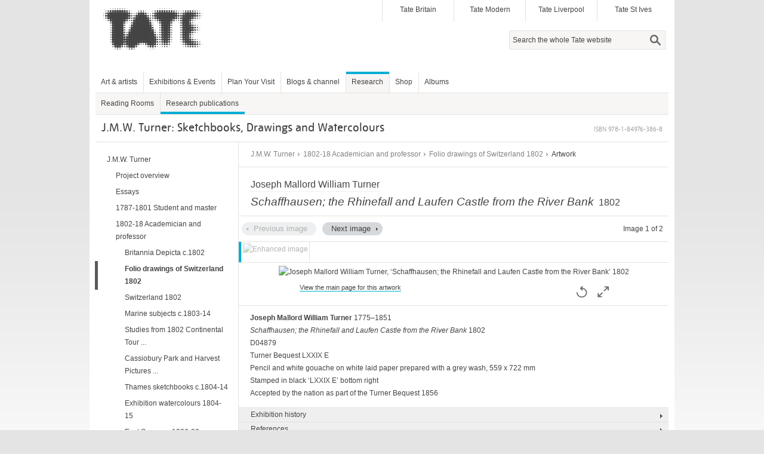

--- FILE ---
content_type: text/html;charset=UTF-8
request_url: https://www.tate.org.uk/art/research-publications/jmw-turner/joseph-mallord-william-turner-schaffhausen-the-rhinefall-and-laufen-castle-from-the-river-r1148455
body_size: 9248
content:
<!DOCTYPE html><html xmlns:sioc="http://rdfs.org/sioc/ns#" xmlns:xsd="http://www.w3.org/2001/XMLSchema#" xmlns:content="http://purl.org/rss/1.0/modules/content/" xmlns:sioct="http://rdfs.org/sioc/types#" lang="en" xmlns:dc="http://purl.org/dc/terms/" xmlns:og="http://ogp.me/ns#" xmlns:foaf="http://xmlns.com/foaf/0.1/" dir="ltr" xmlns:skos="http://www.w3.org/2004/02/skos/core#" xmlns:rdfs="http://www.w3.org/2000/01/rdf-schema#">
<head  profile="http://www.w3.org/1999/xhtml/vocab">
	<title >Joseph Mallord William Turner, 'Schaffhausen; the Rhinefall and Laufen Castle from the River Bank' 1802 (J.M.W. Turner: Sketchbooks, Drawings and Watercolours)  | Tate</title>
	<link rel="icon" type="image/vnd.microsoft.icon" href="https://www.tate.org.uk/favicon.ico"/>
	<meta content="text/html; charset=utf-8" http-equiv="Content-Type"/>
	<meta content="-Ssj9D-uK1_YzHygr2Dr2VFo-CCFrh5uv3ZaYlDTqGo" name="google-site-verification"/>
	<meta content="20134383992" property="fb:admins"/>
	<meta  content="David Blayney Brown" name="citation_author"/>
	<meta  content="David Blayney Brown" name="DC.creator"/>
	<meta  content="Schaffhausen; the Rhinefall and Laufen Castle from the River Bank 1802 by Joseph Mallord William Turner" name="citation_title"/>
	<meta  content="Schaffhausen; the Rhinefall and Laufen Castle from the River Bank 1802 by Joseph Mallord William Turner" name="DC.title"/>
	<meta  content="2014-09-03" name="citation_date"/>
	<meta  content="2014/09/03" name="citation_publication_date"/>
	<meta  content="2014-09-03" name="DC.date"/>
	<meta  content="Tate" name="DC.publisher"/>
	<meta  content="en" name="DC.language"/>
	<meta  content="Tate" name="citation_publisher"/>
	<meta  content="en" name="citation_language"/>
	<meta  content="J.M.W. Turner: Sketchbooks, Drawings and Watercolours" name="citation_inbook_title"/>
	<meta  content="978-1-84976-386-8" name="citation_isbn"/>
	<link  rel="canonical" href="https://www.tate.org.uk/art/research-publications/jmw-turner/joseph-mallord-william-turner-schaffhausen-the-rhinefall-and-laufen-castle-from-the-river-r1148455"/>
	<link  rel="stylesheet" type="text/css" href="/art/content/css/base.css?pomversion=1.1.59" media="all"/>
    <link  rel="stylesheet" type="text/css" href="/art/content/css/art-and-artists.css?pomversion=1.1.59"/>
<link  rel="stylesheet" type="text/css" href="/art/content/drupal/css/flexslider.css?pomversion=1.1.59"/>
<link  rel="stylesheet" type="text/css" href="/art/content/css/index.css?pomversion=1.1.59"/>
<link  rel="stylesheet" type="text/css" href="/art/content/css/research.css?pomversion=1.1.59"/>
<link  rel="stylesheet" type="text/css" href="/art/content/css/research-print.css?pomversion=1.1.59" media="print"/>

	<!--[if lt IE 9]><script src="https://cdnjs.cloudflare.com/ajax/libs/html5shiv/3.7.3/html5shiv.min.js"></script><![endif]-->
</head>
<body class="html not-front not-logged-in page-node page-node- page-node-11 node-type-page context-content">
	<div id="skip-link">
		<a class="element-invisible element-focusable" href="#main-content">Skip to main content</a>
	</div>
	<div id="region-page-top" class="region region-page-top">
		<div class="region-inner region-page-top-inner"></div>
	</div>  
	<!-- page.tpl.php : start -->
	<div id="page-wrapper">
		<div id="page">
			<div id="header">
				<div class="section clearfix">
					<header id="section-header" class="section section-header">
						<div id="zone-user-wrapper" class="zone-wrapper zone-user-wrapper clearfix">  
							<div id="zone-user" class="zone zone-user clearfix container-16">
								<div id="region-user-first" class="grid-10 region region-user-first" style="width: 480px;">
									<div class="region-inner region-user-first-inner">
										<div id="block-tate-logorandomiser-logorandomiser" class="block block-tate-logorandomiser  block-logorandomiser block-tate-logorandomiser-logorandomiser odd block-without-title">
											<div class="block-inner clearfix">
												<div class="content clearfix">
													<a title="Tate" rel="home" href="https://www.tate.org.uk"><img  id="logo" alt="Tate" src="/art/content/drupal/images/tate-head-logo_3.png"/></a>
												</div>
											</div>
										</div>
									</div>
								</div>
								<div id="region-user-second" class="grid-6 region region-user-second" style="width: 480px;">
									<div class="region-inner region-user-second-inner">
										<section id="block-menu-block-5" class="block block-menu-block  block-5 block-menu-block-5 odd">
											<div class="block-inner clearfix">
												<h2 class="element-invisible">Galleries</h2>
												<div class="content clearfix">
													<div class="menu-block-wrapper menu-block-5 menu-name-menu-galleries parent-mlid-0 menu-level-1">
														<ul class="menu">
															<li class="first leaf menu-mlid-1532"><a title="Tate Britain" href="https://www.tate.org.uk/visit/tate-britain">Tate Britain</a></li>
															<li class="leaf menu-mlid-737"><a title="Tate Modern" href="https://www.tate.org.uk/visit/tate-modern">Tate Modern</a></li>
															<li class="leaf menu-mlid-738"><a title="Tate Liverpool" href="https://www.tate.org.uk/visit/tate-liverpool">Tate Liverpool</a></li>
															<li class="last leaf menu-mlid-739"><a title="Tate St Ives" href="https://www.tate.org.uk/visit/tate-st-ives">Tate St Ives</a></li>
														</ul>
													</div>
												</div>
											</div>
										</section>
										<div id="block-search-form" class="block block-search  block-form block-search-form even block-without-title">
											<div class="block-inner clearfix">
												<div class="content clearfix">
													<form id="search-block-form" action="/search" method="get" accept-charset="UTF-8">
														<div >
															<div class="container-inline">
																<h2 class="element-invisible">Search form</h2>
																<div class="form-item form-type-textfield form-item-search-block-form">
																	<label  for="edit-search-block-form--2" class="element-invisible">Search </label>
																	<input id="edit-search-block-form--2" title="Search" maxlength="128" name="q" value="" class="hint-enabled form-text" type="text" size="15"/>
																</div>
																<div id="edit-actions" class="form-actions form-wrapper"><input id="edit-submit" name="op" value="Search" class="form-submit" type="submit"/></div>
																<!-- input type="hidden" name="form_build_id" value="form-g0WYMYVyNzrgCnHJcn3hWUXaAUcHNezKqVOwmPmqDGk" / -->
																<input value="search_block_form" type="hidden" name="form_id"/>
															</div>
														</div>
													</form>
												</div>
											</div>
										</div>
									</div>
								</div>	
							</div>
						</div>  
						<div id="zone-branding" class="zone zone-branding clearfix container-16">
							<div id="region-branding" class="grid-4 region region-branding">
								<div class="region-inner region-branding-inner">
								</div>
							</div>
						</div>
						<div id="zone-menu-wrapper" class="zone-wrapper zone-menu-wrapper clearfix">  
							<div id="zone-menu" class="zone zone-menu clearfix container-16">
								<div id="region-menu" class="grid-16 region region-menu">
									<div class="region-inner region-menu-inner">
										<nav >
      										<h2 class="element-invisible">Main menu</h2>
      										<div id="main-menu" class="navigation">
      										<ul class="links inline clearfix main-menu">
      											<li class="first"><a  title="Art and artists" href="https://www.tate.org.uk/art">Art &amp; artists</a></li>
      											<li ><a title="" href="https://www.tate.org.uk/whats-on">Exhibitions &amp; Events</a></li>
      											<li ><a title="" href="https://www.tate.org.uk/visit">Plan Your Visit</a></li>
      											<li ><a title="Blogs &amp; channel" href="https://www.tate.org.uk/context-comment">Blogs &amp; channel</a></li>
      											<li ><a  title="Research at Tate" class="active-trail" href="https://www.tate.org.uk/research">Research</a></li>
      											<li ><a title="" href="https://shop.tate.org.uk">Shop</a></li>
      											<li class="last"><a href="https://www.tate.org.uk/albums">Albums</a></li>
      										</ul></div>
      										<h2  class="element-invisible">Secondary menu</h2>
      										<div  id="secondary-menu" class="navigation">
      										<ul id="secondary-menu" class="links inline clearfix secondary-menu">
      											<li class="first"><a title="Hyman Kreitman Reading Rooms at Tate Britain" href="https://www.tate.org.uk/visit/tate-britain/library-archive-reading-rooms">Reading Rooms</a></li>
      											<li class="active-trail active last"><a class="active-trail active" title="Tate research publications online" href="https://www.tate.org.uk/research/publications">Research publications</a></li>
      									    </ul>
      									    </div>
										</nav>
          							</div>
								</div>
							</div>
						</div>
					</header>
				</div>
			</div> <!-- /.section, /#header -->

			<div id="main-wrapper">
				<div id="main" class="clearfix container-16 zone">
					<div id="content" class="column">
						<div id="zone-header-wrapper" class="zone-wrapper zone-header-wrapper clearfix">  
							<div id="zone-header" class="zone-header clearfix container-16"><a id="main-content"></a>
								<div id="region-header-second" class="grid-16 region region-header-second">
									<div class="region-inner region-header-second-inner">
										<h1 class="title"><span  class="full-title">J.M.W. Turner: Sketchbooks, Drawings and Watercolours</span></h1>
										<div  class="isbn">ISBN 978-1-84976-386-8</div>
									</div>
								</div>
							</div>
						</div>
						
						<div class="section">
							
							<section id="section-content" class="section section-content">
  
								<!-- zone-content.tpl.php : start -->
								<div id="zone-content-wrapper" class="zone-wrapper zone-content-wrapper clearfix">  
									<div  id="zone-content" class="zone-content clearfix">
									
										<!-- region-content.tpl.php : start -->
										<div id="region-content" class="grid-12 push-4 region region-content"><a id="main-content"></a>
											<div class="research-content">
<!-- RESEARCH-CONTENT: START -->

<!-- BREADCRUMB: START -->
<div class="research-breadcrumbs artwork">
	<div class="breadcrumb-block">
		<span class="breadcrumb-trail">
			<span>
				
				<a  class="tag" href="/art/research/group/2010001?project=1">J.M.W. Turner</a>
				
			</span><span>
				<span  class="gt"> &gt; </span>
				<a  class="tag" href="/art/research/group/666666642?project=1">1802-18 Academician and professor</a>
				
			</span><span>
				<span  class="gt"> &gt; </span>
				<a  class="tag" href="/art/research/group/1000063?project=1">Folio drawings of Switzerland 1802</a>
				
			</span><span>
				<span  class="gt"> &gt; </span>
				
				<span  class="current">Artwork</span>
			</span>
		</span> 
	</div>
</div>
<!-- BREADCRUMB: END -->










<div class="research-header catalogue-entry clearfix">
<!-- CATALOGUE ENTRY -->
	<script  type="text/javascript">var researchMetadata = { entryAcno: "D04879", projectId: 1 };</script>
	
	<div class="artwork-image artwork-module clearfix">
		<div class="tate-slideshow artworkModule">
			<h2  class="page-heading artwork-heading clearfix"><span  class="artist">Joseph Mallord William Turner</span>
				<span class="title-row"><span  class="title">Schaffhausen; the Rhinefall and Laufen Castle from the River Bank</span> <span  class="datetext">1802</span></span>
			</h2>
			
			<div class="tate-slideshow-nav lightbox">
			    <div class="controlwrap">
                    <button  data-target-url="" title="Previous image" aria-controls="tate_slideshow" class="control slideNav previous-slide no-outline" type="button" disabled="disabled">
                      <span >Previous image</span>
                    </button>
                    <button  data-target-url="/art/artworks/turner-schaffhausen-the-rhinefall-and-laufen-castle-from-the-river-bank-d04879/image-enhanced" title="Next image" aria-controls="tate_slideshow" class="control slideNav next-slide no-outline" type="button">
                      <span >Next image</span>
                    </button>
                </div>
				<div  class="carousel_info">Image 1 of 2</div>
				<div class="thumbnails carousel-container">
					<ul class="views-list" aria-controls="tate_slideshow">
						<li class="selected"> 
							<a  href="/art/artworks/turner-schaffhausen-the-rhinefall-and-laufen-castle-from-the-river-bank-d04879"><img  height="30" alt="" width="39" src="https://media.tate.org.uk/art/images/work/D/D04/D04879_7.jpg"/></a>
							<div style="display: none;" class="additional-image-content">
							    <div class="slide">
							        <div class="image_box">
							          <a  data-caption-id="caption_D04879" title="View full screen" data-lightbox="lightbox" class="full-screen" href="https://media.tate.org.uk/art/images/work/D/D04/D04879_10.jpg">
							            <img  data-src="https://media.tate.org.uk/art/images/work/D/D04/D04879_9.jpg" title="Joseph Mallord William Turner, ‘Schaffhausen; the Rhinefall and Laufen Castle from the River Bank’ 1802" height="400" alt="Joseph Mallord William Turner, ‘Schaffhausen; the Rhinefall and Laufen Castle from the River Bank’ 1802" width="520" class="object-image"/>
							          </a>
							          
									  
									  
							        </div>
							        <div id="caption_D04879" class="lightbox-caption element-invisible">
							          <div class="caption">
							            <span  class="artist">Joseph Mallord William Turner, </span>
							            <span  class="title">Schaffhausen; the Rhinefall and Laufen Castle from the River Bank</span>
							            <span  class="date">1802</span>
							            
							          </div>
							          
							        </div>
							        <div style="width: 520px;" class="image_footer">
							          <div class="credit">
								        
								        
								        
								        <div ><a  class="textlink" href="/art/artworks/turner-schaffhausen-the-rhinefall-and-laufen-castle-from-the-river-bank-d04879">View the main page for this artwork</a></div>
							          </div>
							          <button  title="Rotate image left" class="rotate no-outline" onclick="return rotateImgLeft('#tate_slideshow .object-image');" type="button"><span >Rotate</span></button>
							          <button  data-caption-id="captionId" title="View full screen" data-lightbox="lightbox" class="full-screen no-outline" type="button" data-imagehref="https://media.tate.org.uk/art/images/work/D/D04/D04879_10.jpg"><span >Full screen</span></button>
							        </div>
							      </div>
							 </div>							
						</li><li> 
							<a  href="/art/artworks/turner-schaffhausen-the-rhinefall-and-laufen-castle-from-the-river-bank-d04879/image-enhanced"><img  title="Enhanced image" height="30" alt="Enhanced image" width="39" src="https://media.tate.org.uk/art/images/work/enhanced_images/D48/D04879_E.jpg"/></a>
							<div style="display: none;" class="additional-image-content">
							    <div class="slide">
							        <div class="image_box">
							          <a  data-caption-id="caption_D04879_enhanced" title="View full screen" data-lightbox="lightbox" class="full-screen" href="https://media.tate.org.uk/art/images/work/enhanced_images/D48/D04879_E.jpg">
							            <img  data-src="https://media.tate.org.uk/art/images/work/enhanced_images/D48/D04879_E.jpg" title="Joseph Mallord William Turner, ‘Schaffhausen; the Rhinefall and Laufen Castle from the River Bank’ 1802 (Enhanced image)" height="394" alt="Joseph Mallord William Turner, ‘Schaffhausen; the Rhinefall and Laufen Castle from the River Bank’ 1802 (Enhanced image)" width="512" class="object-image"/>
							          </a>
							          
									  
									  
							        </div>
							        <div id="caption_D04879_enhanced" class="lightbox-caption element-invisible">
							          <div class="caption">
							            <span  class="artist">Joseph Mallord William Turner, </span>
							            <span  class="title">Schaffhausen; the Rhinefall and Laufen Castle from the River Bank</span>
							            <span  class="date">1802</span>
							            <span  class="image_caption"> (Enhanced image)</span>
							          </div>
							          
							        </div>
							        <div style="width: 512px;" class="image_footer">
							          <div class="credit">
								        <div  class="image_caption">Enhanced image</div>
								        
								        
								        <div ><a  class="textlink" href="/art/artworks/turner-schaffhausen-the-rhinefall-and-laufen-castle-from-the-river-bank-d04879">View the main page for this artwork</a></div>
							          </div>
							          <button  title="Rotate image left" class="rotate no-outline" onclick="return rotateImgLeft('#tate_slideshow .object-image');" type="button"><span >Rotate</span></button>
							          <button  data-caption-id="captionId" title="View full screen" data-lightbox="lightbox" class="full-screen no-outline" type="button" data-imagehref="https://media.tate.org.uk/art/images/work/enhanced_images/D48/D04879_E.jpg"><span >Full screen</span></button>
							        </div>
							      </div>
							 </div>							
						</li>
					</ul>
					<div class="thm-controls">
						<div class="thm-right"></div>
						<div class="thm-left"></div>
					</div>
				</div>
			</div>
			<div id="tate_slideshow" class="tate-slideshow module_content magnifiable lightbox">
				<div class="ajax-content">
					<div class="slide">
						<div class="image_box">
							<a  data-caption-id="caption_D04879" title="View full screen" data-lightbox="lightbox" class="full-screen" href="https://media.tate.org.uk/art/images/work/D/D04/D04879_10.jpg">
								<img  data-src="https://media.tate.org.uk/art/images/work/D/D04/D04879_9.jpg" title="Joseph Mallord William Turner, ‘Schaffhausen; the Rhinefall and Laufen Castle from the River Bank’ 1802" height="400" alt="Joseph Mallord William Turner, ‘Schaffhausen; the Rhinefall and Laufen Castle from the River Bank’ 1802" width="520" class="object-image" src="https://media.tate.org.uk/art/images/work/D/D04/D04879_9.jpg"/>
							</a>
							
							
							
						</div>
						
						<div style="width: 520px;" class="image_footer">
							<div class="credit">
								
								
								
								<div ><a  class="textlink" href="/art/artworks/turner-schaffhausen-the-rhinefall-and-laufen-castle-from-the-river-bank-d04879">View the main page for this artwork</a></div>
							</div>
							<button  title="Rotate image left" class="rotate no-outline" onclick="return rotateImgLeft('#tate_slideshow .object-image');" type="button"><span >Rotate</span></button>
							<button  data-caption-id="captionId" title="View full screen" data-lightbox="lightbox" class="full-screen no-outline" type="button" data-imagehref="https://media.tate.org.uk/art/images/work/D/D04/D04879_10.jpg"><span >Full screen</span></button>
						</div>
					</div>
					<div id="caption_D04879!1" class="lightbox-caption element-invisible">
						<div class="caption">
						  <span  class="artist">Joseph Mallord William Turner, </span>
						  <span  class="title">Schaffhausen; the Rhinefall and Laufen Castle from the River Bank</span>
						  <span  class="date">1802</span>
						  
						</div>
						
					</div>
				</div>
				<div class="loading-ajax-image"></div>
			</div>
		</div>
	</div>
</div>

<div class="research-project-text clearfix catalogue">
	
	
	<div class="research-project-section clearfix">
		<div class="research-block top-block">
			
			
			
			
			
			<div class="expandable-text tombstone">
				
				
				<div class="para"><div ><b>Joseph Mallord William Turner</b> 1775&#8211;1851</div></div><div class="para"><div ><i>Schaffhausen; the Rhinefall and Laufen Castle from the River Bank  </i>1802</div></div><div class="para"><div >D04879<br />Turner Bequest LXXIX E</div></div><div class="para"><div >Pencil and white gouache on white laid paper prepared with a grey wash, 559 x 722 mm<br />Stamped in black &#8216;LXXIX E&#8217; bottom right</div></div><div class="para"><div >Accepted by the nation as part of the Turner Bequest 1856</div></div>
				
				
				
			</div>

		</div><div class="research-block">
			
			
			
			<h3 class="expandable-header collapsed"><span >Exhibition history</span><span class="main"></span></h3>
			
			<div style="display: none;" class="expandable-text">
				<div class="exhibition-entry last-item">
					<div  class="exh-entry-year">1908</div>
					<div  class="exh-entry-text">National Gallery, London, 1908 (as &#8216;Schaffhausen from below the Falls&#8217;).</div>
				</div>
				
				
				
				
				
			</div>

		</div><div class="research-block">
			
			
			
			<h3 class="expandable-header collapsed"><span >References</span><span class="main"></span></h3>
			
			<div style="display: none;" class="expandable-text">
				
				<div class="literature-entry">
					<div  class="lit-entry-year">1909</div>
					<div  class="lit-entry-text">A.J. Finberg, <i>A Complete Inventory of the Drawings of the Turner Bequest</i>, London 1909, vol.I, p.210, LXXIX E, as &#8216;Schaffhausen, from below the Falls&#8217;.</div>
				</div><div class="literature-entry">
					<div  class="lit-entry-year">1910</div>
					<div  class="lit-entry-text">Charles Lewis Hind, <i>Turner&#8217;s Golden Visions</i>, London and Edinburgh 1910 and 1925, p.266.</div>
				</div><div class="literature-entry">
					<div  class="lit-entry-year">1976</div>
					<div  class="lit-entry-text">John Russell and Andrew Wilton, <i>Turner in Switzerland</i>, Zurich 1976, p.137.</div>
				</div><div class="literature-entry">
					<div  class="lit-entry-year">1979</div>
					<div  class="lit-entry-text">Andrew Wilton, <i>The Life and Work of J.M.W. Turner</i>, Fribourg 1979, p.345.</div>
				</div><div class="literature-entry">
					<div  class="lit-entry-year">1981</div>
					<div  class="lit-entry-text">Lindsay Stainton, in Maurice Guillaud and others, <i>Turner en France: aquarelles, peintures, dessins, gravures, carnets de croquis / Turner in France: Watercolours, Paintings, Drawings, Engravings, Sketchbooks</i>, exhibition catalogue, Centre Culturel du Marais, Paris 1981, p.82.</div>
				</div><div class="literature-entry">
					<div  class="lit-entry-year">1989</div>
					<div  class="lit-entry-text">Ann Sumner, <i>Ruskin and the English Watercolour: From Turner to the Pre-Raphaelites</i>, exhibition catalogue, Whitworth Art Gallery, Manchester 1989, p.51.</div>
				</div><div class="literature-entry">
					<div  class="lit-entry-year">1990</div>
					<div  class="lit-entry-text">Peter Bower, <i>Turner&#8217;s Papers: A Study of the Manufacture, Selection and Use of his Drawing Papers 1787&#8211;1820</i>, exhibition catalogue, Tate Gallery, London 1990, pp.86&#8211;7.</div>
				</div><div class="literature-entry">
					<div  class="lit-entry-year">1992</div>
					<div  class="lit-entry-text">David Hill, <i>Turner in the Alps: The Journey through France &amp; Switzerland in 1802</i>, London 1992, pp.150&#8211;1.</div>
				</div><div class="literature-entry last-item">
					<div  class="lit-entry-year">1993</div>
					<div  class="lit-entry-text">Mungo Campbell, <i>A Complete Catalogue of Works by Turner in the National Gallery of Scotland</i>, Edinburgh 1993, p.83 under no.36.</div>
				</div>
				
				
				
				
			</div>

		</div><div class="research-block">
			
			
			
			
			
			<div class="expandable-text">
				
				
				<div class="para"><div >See notes to <a class="work-link acno-pop" href="/art/artworks/D04875" onclick="popTateObjects(event, 1, 'D04875')" title="View the details of this artwork">D04875</a>; Turner Bequest LXXIX A for Turner&#8217;s series of five large drawings of the Rhine and Rhinefall at Schaffhausen, made from the banks of the river below the falls. Here, Turner looks across to Laufen Castle.</div></div><div class="para"><div >Turner made a watercolour, much elaborated from this drawing, for engraving by J.B. Allen for <i>The Keepsake </i>in 1833. The watercolour (Birmingham Museum and Art Gallery)<a name="f_1_2_1"><a class="fn" href="#fn_1_2_1">1</a></a> was acquired after Turner&#8217;s death in 1851 by John Ruskin, who had made his own vivid and turbulent drawings of the Rhinefall in 1842 (Fogg Art Museum, Cambridge, Massachusetts).<a name="f_1_2_2"><a class="fn" href="#fn_1_2_2">2</a></a> In an effusive passage in <i>Modern Painters</i>, Ruskin described how Turner had manipulated his composition &#8216;to give swing enough to the water&#8217; as the fall &#8216;is straight and monotonous in reality&#8217;, and animated the foreground with figures and narrative: although everything in the finished version &#8216;exists on the spot ... the combinations are wholly arbitrary; it being Turner&#8217;s fixed principle to collect out of any scene, whatever was characteristic, and put it together just as he liked&#8217;.<a name="f_1_2_3"><a class="fn" href="#fn_1_2_3">3</a></a> Turner made a fresh series of watercolours at Schaffhausen in 1841, which Ruskin may not have known.</div></div>
				<div class="footnotes-wrap clearfix">
	<!-- FOOTNOTES -->
	<div class="footnote clearfix">
		<a  name="fn_1_2_1"></a>
		<div class="footnote-number">
			<a  href="#f_1_2_1">1</a>
		</div>
		<div  class="footnote-text">Wilton 1979, p.345 no.406.</div>
	</div><div class="footnote clearfix">
		<a  name="fn_1_2_2"></a>
		<div class="footnote-number">
			<a  href="#f_1_2_2">2</a>
		</div>
		<div  class="footnote-text">Ian Warrell, <i>Through Switzerland with Turner: Ruskin&#8217;s First Selection from the Turner Bequest</i>, exhibition catalogue, Tate Gallery, London 1995, pp.14&#8211;15 reproduced in colour fig.4.</div>
	</div><div class="footnote clearfix">
		<a  name="fn_1_2_3"></a>
		<div class="footnote-number">
			<a  href="#f_1_2_3">3</a>
		</div>
		<div  class="footnote-text">E.T. Cook and Alexander Wedderburn (eds.), <i>Library Edition: The Works of John Ruskin: Volume VII: Modern Painters: Volume V: Completing the Work, and Containing Parts VI. Of Leaf Beauty&#8211;VII. Of Cloud Beauty; VIII. Of Ideas of Relation: 1. Of Invention Formal; IX. Of Ideas of Relation: 2. Of Invention Spiritual</i>, London 1903, pp.211&#8211;12.</div>
	</div>
</div>
				
				
			</div>

		</div><div class="research-block">
			
			
			
			
			
			<div class="expandable-text">
				
				
				<div class="para"><div >Technical notes:</div></div><div class="para"><div >For the paper and preparation see <a class="work-link acno-pop" href="/art/artworks/D04875" onclick="popTateObjects(event, 1, 'D04875')" title="View the details of this artwork">D04875</a></div></div>
				
				
				
			</div>

		</div><div class="research-block">
			
			
			
			
			
			<div class="expandable-text">
				
				
				<div class="para"><div >Verso:</div></div><div class="para"><div >Laid down</div></div><div class="authors">
					<p class="authordate">
						<span  class="author">David Blayney Brown</span><br />
						<span  class="dated">January 2012</span>
					</p>
				</div>
				
				
				
			</div>

		</div>
		
	</div>
</div>







<div  class="citation clearfix">
	<h3 >How to cite</h3>
	<p >David Blayney Brown, &lsquo;<i>Schaffhausen; the Rhinefall and Laufen Castle from the River Bank</i> 1802 by Joseph Mallord William Turner&rsquo;, catalogue entry, January 2012, in David Blayney Brown (ed.), <em>J.M.W. Turner: Sketchbooks, Drawings and Watercolours</em>, Tate Research Publication, September 2014, https://www<wbr>.tate<wbr>.org<wbr>.uk<wbr>/art<wbr>/research<wbr>-publications<wbr>/jmw<wbr>-turner<wbr>/joseph<wbr>-mallord<wbr>-william<wbr>-turner<wbr>-schaffhausen<wbr>-the<wbr>-rhinefall<wbr>-and<wbr>-laufen<wbr>-castle<wbr>-from<wbr>-the<wbr>-river<wbr>-r1148455, accessed 24 January 2026.</p>
</div>

<!-- RESEARCH-CONTENT: END -->
</div>
										</div>
										<!-- region-content.tpl.php : end -->

										<aside id="region-sidebar-first" class="grid-4 pull-12 region region-sidebar-first">
											<div class="region-inner region-sidebar-first-inner">
												<div id="block-menu-block-1" class="block block-menu-block  block-1 block-menu-block-1 odd block-without-title">
													<div id="groupnavigator">
														<ul class="menu">
	<li class="first leaf"><a  href="/art/research/group/2010001?project=1">J.M.W. Turner</a>
		<ul class="menu"><!-- level 1 start -->
			<li class="leaf"><a  href="/art/research/group/2010002?project=1">Project overview</a>
				
			</li><li class="leaf"><a  href="/art/research/group/2010028?project=1">Essays</a>
				
			</li><li class="leaf"><a  href="/art/research/group/666666641?project=1">1787-1801 Student and master</a>
				
			</li><li class="leaf active-trail expanded"><a  class="active-trail" href="/art/research/group/666666642?project=1">1802-18 Academician and professor</a>
				<ul class="menu"><!-- level 2 start -->
        			<li class="leaf"><a  href="/art/research/group/1001356?project=1">Britannia Depicta c.1802</a>
						
					</li><li class="leaf"><a  class="active" href="/art/research/group/1000063?project=1">Folio drawings of Switzerland 1802</a>
						
					</li><li class="leaf"><a  href="/art/research/group/1000019?project=1">Switzerland 1802</a>
						
					</li><li class="leaf"><a  href="/art/research/group/1000014?project=1">Marine subjects c.1803-14</a>
						
					</li><li class="leaf"><a  href="/art/research/group/1000064?project=1">Studies from 1802 Continental Tour ...</a>
						
					</li><li class="leaf"><a  href="/art/research/group/1000009?project=1">Cassiobury Park and Harvest Pictures ...</a>
						
					</li><li class="leaf"><a  href="/art/research/group/1000015?project=1">Thames sketchbooks c.1804-14</a>
						
					</li><li class="leaf"><a  href="/art/research/group/1000065?project=1">Exhibition watercolours 1804-15</a>
						
					</li><li class="leaf"><a  href="/art/research/group/1000031?project=1">East Sussex c.1806-20</a>
						
					</li><li class="leaf"><a  href="/art/research/group/1000115?project=1">Nude Studies and Erotica c.1805-24</a>
						
					</li><li class="leaf"><a  href="/art/research/group/1000011?project=1">Liber Studiorum c.1806-24</a>
						
					</li><li class="leaf"><a  href="/art/research/group/1000066?project=1">Liber Studiorum notes c.1807-19</a>
						
					</li><li class="leaf"><a  href="/art/research/group/1000024?project=1">Cheshire, Derbyshire, North Wales ...</a>
						
					</li><li class="leaf"><a  href="/art/research/group/1000022?project=1">Sandycombe Lodge c.1808-12</a>
						
					</li><li class="leaf"><a  href="/art/research/group/1000075?project=1">Farnley Hall and Yorkshire c.1808-24</a>
						
					</li><li class="leaf"><a  href="/art/research/group/1000021?project=1">Work for Earls Egremont and Lonsdale ...</a>
						
					</li><li class="leaf"><a  href="/art/research/group/1000027?project=1">Perspective lectures c.1809-28</a>
						
					</li><li class="leaf"><a  href="/art/research/group/1000032?project=1">West Country 1811</a>
						
					</li><li class="leaf"><a  href="/art/research/group/1000117?project=1">Southern Coast Colour Studies c.1811 ...</a>
						
					</li><li class="leaf"><a  href="/art/research/group/1000067?project=1">West Country 1813</a>
						
					</li><li class="leaf"><a  href="/art/research/group/1000076?project=1">West Country and Yorkshire 1814-17</a>
						
					</li><li class="leaf"><a  href="/art/research/group/1000077?project=1">Rivers of Devon c.1814-15</a>
						
					</li><li class="leaf"><a  href="/art/research/group/1000105?project=1">Colour Studies of the Sun, Skies and ...</a>
						
					</li><li class="leaf"><a  href="/art/research/group/1000053?project=1">Tour of Yorkshire 1816</a>
						
					</li><li class="leaf"><a  href="/art/research/group/1000107?project=1">Whitaker's 'Richmondshire' c.1816-20</a>
						
					</li><li class="leaf"><a  href="/art/research/group/1000127?project=1">Antiquities of Pola Colour Study ...</a>
						
					</li><li class="leaf"><a  href="/art/research/group/1000018?project=1">County Durham and Northumberland ...</a>
						
					</li><li class="leaf"><a  href="/art/research/group/1000139?project=1">Surtees's 'Durham' c.1817</a>
						
					</li><li class="leaf"><a  href="/art/research/group/1000119?project=1">Marine Views c.1817-24</a>
						
					</li><li class="leaf"><a  href="/art/research/group/1000135?project=1">Italianate Landscapes and Classical ...</a>
						
					</li><li class="leaf"><a  href="/art/research/group/1000145?project=1">Hakewill's Picturesque Tour of Italy ...</a>
						
					</li><li class="leaf"><a  href="/art/research/group/1000016?project=1">Scotland 1818-20</a>
						
					</li>
				<!-- level 2 end --></ul>
			</li><li class="leaf"><a  href="/art/research/group/666666643?project=1">1819-29 Italy and after</a>
				
			</li><li class="leaf"><a  href="/art/research/group/666666644?project=1">1830-35 Annual tourist</a>
				
			</li><li class="leaf"><a  href="/art/research/group/666666645?project=1">1836-47 Modern painter</a>
				
			</li><li class="leaf"><a  href="/art/research/group/2010014?project=1">Resources</a>
				
			</li><li class="leaf"><a  href="/art/research/group/2010027?project=1">Search the catalogue</a>
				
			</li>
		<!-- level 1 end --></ul>
	</li>
</ul>
													</div>
												</div>
											</div>
										</aside>
									</div>
									
									
									

								</div>
								<!-- zone-content.tpl.php : end -->
							</section>
						</div>
					</div> <!-- /.section, /#content -->
				</div>
			</div> <!-- /#main, /#main-wrapper -->

<div id="footer"><div class="section">

<!-- START OF FOOTER -->
<footer id="section-footer" class="section section-footer">
  <div id="zone-footer-wrapper" class="zone-wrapper zone-footer-wrapper clearfix">  
  <div id="zone-footer" class="zone zone-footer clearfix container-16">
    <div id="region-footer-first" class="grid-4 region region-footer-first">
  <div class="region-inner region-footer-first-inner">
    <section id="block-menu-block-2" class="block block-menu-block block-2 block-menu-block-2 odd">
  <div class="block-inner clearfix">
              <h2 class="block-title">Shortcuts</h2>
            
    <div class="content clearfix">
      <div class="menu-block-wrapper menu-block-2 menu-name-menu-footer-shortcuts parent-mlid-0 menu-level-1">
  <ul class="menu"><li class="first leaf menu-mlid-5443"><a title="Tate Kids" href="https://www.tate.org.uk/kids">Tate Kids</a></li>
<li class="leaf menu-mlid-5451"><a title="Tate Collective" href="https://www.tate.org.uk/tate-collective">Tate Collective</a></li>
<li class="leaf menu-mlid-17657"><a title="ARTIST ROOMS" href="https://www.tate.org.uk/artist-rooms">ARTIST ROOMS</a></li>
<li class="leaf menu-mlid-5453"><a title="Picture library" href="https://www.tate-images.com/">Picture library</a></li>
<li class="last leaf menu-mlid-8421"><a title="Copyright, permissions and photography" href="https://www.tate.org.uk/about-us/policies-and-procedures/website-terms-use">Copyright, permissions and photography</a></li>
</ul></div>
    </div>
  </div>
</section>  </div>
</div><div id="region-footer-second" class="grid-4 region region-footer-second">
  <div class="region-inner region-footer-second-inner">
    <section id="block-menu-block-3" class="block block-menu-block block-3 block-menu-block-3 odd">
  <div class="block-inner clearfix">
              <h2 class="block-title">Connect</h2>
            
    <div class="content clearfix">
      <div class="menu-block-wrapper menu-block-3 menu-name-menu-connect parent-mlid-0 menu-level-1">
  <ul class="menu"><li class="first leaf menu-mlid-715"><a title="Tate on Facebook" href="https://www.facebook.com/tategallery">Facebook</a></li>
<li class="leaf menu-mlid-716"><a title="Follow Tate on Twitter" href="https://twitter.com/tate">Twitter</a></li>
<li class="last leaf menu-mlid-717"><a title="Tate on YouTube" href="https://www.youtube.com/user/tate">YouTube</a></li>
</ul></div>
    </div>
  </div>
</section>  </div>
</div><div id="region-footer-forth" class="grid-4 region region-footer-forth">
  <div class="region-inner region-footer-forth-inner">
    <section id="block-tate-blocks-footer-bulletin-form" class="block block-tate-blocks block-footer-bulletin-form block-tate-blocks-footer-bulletin-form odd">
  <div class="block-inner clearfix">
              <h2 class="block-title">Email sign-up</h2>
            
    <div class="content clearfix">
      <p >Keep up to date with Tate events, exhibitions and news</p><form action="https://www.tate.org.uk/subscribe/preferences" method="post" name="form"><input title="Enter email address" type="email" name="email"/><input alt="sign up" name="signup" value="Sign up" class="submit" type="submit"/></form>    </div>
  </div>
</section><div id="block-block-19" class="block block-block block-19 block-block-19 even block-without-title">
  <div class="block-inner clearfix">
                
  </div>
</div>
</div>
</div>  </div>
</div></footer>
<!-- END OF FOOTER -->

</div></div> <!-- /.section, /#footer -->

		</div>
	</div> <!-- /#page, /#page-wrapper -->
  
<!-- page.tpl.php : end -->
	<script src="https://ajax.googleapis.com/ajax/libs/jquery/1.7.1/jquery.min.js" type="text/javascript"></script>
	<script type="text/javascript">
		jQuery.noConflict();
		<!--//--><![CDATA[//><!--
		window.jQuery || document.write("<script src='../js/jquery.min.js'>\x3C/script>")
		//--><!]]>
	</script>
	<script  src="/art/content/drupal/js/drupal.js?pomversion=1.1.59" type="text/javascript"></script>
	<script  src="/art/content/drupal/js/jquery.once.js?pomversion=1.1.59" type="text/javascript"></script>
	<script  src="/art/content/drupal/js/jquery.formalize.js?pomversion=1.1.59" type="text/javascript"></script>
	<script  src="/art/content/drupal/js/omega-equalheights.js?pomversion=1.1.59" type="text/javascript"></script>
	<script  src="/art/content/drupal/js/hint.js?pomversion=1.1.59" type="text/javascript"></script>
	<script  src="/art/content/js/utils.js?pomversion=1.1.59" type="text/javascript"></script>
	<script  src="/art/content/js/json2-and-cookies.js?pomversion=1.1.59" type="text/javascript"></script>
	<script  src="/art/content/js/autocolumn.js?pomversion=1.1.59" type="text/javascript"></script>
	<script  src="/art/content/js/aaa/aria.js?pomversion=1.1.59" type="text/javascript"></script>
	
	
	<script  src="/art/content/js/aaa/lightbox-carousel.js?pomversion=1.1.59" type="text/javascript"></script>
	<script  src="/art/content/js/aaa/image.rotate.js?pomversion=1.1.59" type="text/javascript"></script>
	
	
		
	<script  src="/art/content/js/jquery.ba-hashchange.min.js?pomversion=1.1.59" type="text/javascript"></script>
	<script  src="/art/content/drupal/js/jquery.flexslider-min.js?pomversion=1.1.59" type="text/javascript"></script>
	<script  src="/art/content/drupal/js/tate_inpageslideshow.js?pomversion=1.1.59" type="text/javascript"></script>
	<script  src="/art/content/js/template.research.js?pomversion=1.1.59" type="text/javascript"></script>
	
	<script  src="/art/content/js/pop.tate.works.js?pomversion=1.1.59" type="text/javascript"></script>
	<script  src="https://sadmin.brightcove.com/js/BrightcoveExperiences.js" type="text/javascript"></script>
	<script  type="text/javascript">brightcove.createExperiences();</script>

<script >
if(typeof(jQuery) != "undefined") 
{ // drupal
    jQuery(function($){$('#edit-search-block-form--2').siblings('.form-text.hint').val('Search the whole Tate website');});
}
else
{ // django
    el = document.getElementById("edit-search-block-form--2");
    if(el != null) { el.setAttribute("placeholder", "Search the whole Tate website") }
}
</script>

<!-- Google Analytics -->
<script type="text/javascript">

  var _gaq = _gaq || [];
  _gaq.push(['_setAccount', 'UA-26241256-1']);
  _gaq.push(['_setDomainName', 'tate.org.uk']);
  _gaq.push(['_trackPageview']);

  (function() {
    var ga = document.createElement('script'); ga.type = 'text/javascript'; ga.async = true;
    ga.src = ('https:' == document.location.protocol ? 'https://ssl' : 'http://www') + '.google-analytics.com/ga.js';
    var s = document.getElementsByTagName('script')[0]; s.parentNode.insertBefore(ga, s);
  })();

</script>

<!-- Google Tag Manager -->
<noscript ><iframe height="0" src="//www.googletagmanager.com/ns.html?id=GTM-WQPJ9H" style="display:none;visibility:hidden" width="0"></iframe></noscript>
<script >(function(w,d,s,l,i){w[l]=w[l]||[];w[l].push({'gtm.start':
new Date().getTime(),event:'gtm.js'});var f=d.getElementsByTagName(s)[0],
j=d.createElement(s),dl=l!='dataLayer'?'&amp;l='+l:'';j.async=true;j.src=
'//www.googletagmanager.com/gtm.js?id='+i+dl;f.parentNode.insertBefore(j,f);
})(window,document,'script','dataLayer','GTM-WQPJ9H');</script>
<!-- End Google Tag Manager -->

</body>
</html>